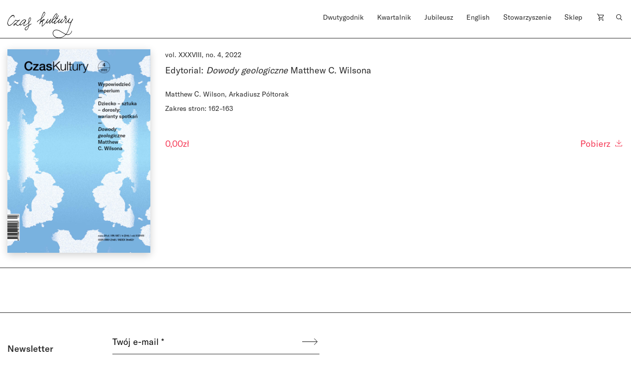

--- FILE ---
content_type: text/html; charset=UTF-8
request_url: https://czaskultury.pl/sklep/edytorial-dowody-geologiczne-matthew-c-wilsona/
body_size: 10348
content:
<!DOCTYPE html><html
lang="pl-PL"><head><meta
charset="UTF-8"><meta
name="viewport" content="width=device-width, height=device-height, initial-scale=1.0, maximum-scale=1"><meta
http-equiv="X-UA-Compatible" content="ie=edge"><meta
name='robots' content='index, follow, max-image-preview:large, max-snippet:-1, max-video-preview:-1' /><style>img:is([sizes="auto" i],[sizes^="auto," i]){contain-intrinsic-size:3000px 1500px}</style><title>Edytorial: Dowody geologiczne Matthew C. Wilsona - Czas Kultury</title><link
rel="canonical" href="https://czaskultury.pl/sklep/edytorial-dowody-geologiczne-matthew-c-wilsona/" /><meta
property="og:locale" content="pl_PL" /><meta
property="og:type" content="article" /><meta
property="og:title" content="Edytorial: Dowody geologiczne Matthew C. Wilsona - Czas Kultury" /><meta
property="og:url" content="https://czaskultury.pl/sklep/edytorial-dowody-geologiczne-matthew-c-wilsona/" /><meta
property="og:site_name" content="Czas Kultury" /><meta
property="article:modified_time" content="2025-07-24T12:33:21+00:00" /><meta
property="og:image" content="https://czaskultury.pl/wp-content/uploads/2022/12/okladka_04_2022.jpg" /><meta
property="og:image:width" content="624" /><meta
property="og:image:height" content="888" /><meta
property="og:image:type" content="image/jpeg" /><meta
name="twitter:card" content="summary_large_image" /> <script type="application/ld+json" class="yoast-schema-graph">{"@context":"https://schema.org","@graph":[{"@type":"WebPage","@id":"https://czaskultury.pl/sklep/edytorial-dowody-geologiczne-matthew-c-wilsona/","url":"https://czaskultury.pl/sklep/edytorial-dowody-geologiczne-matthew-c-wilsona/","name":"Edytorial: Dowody geologiczne Matthew C. Wilsona - Czas Kultury","isPartOf":{"@id":"https://czaskultury.pl/#website"},"primaryImageOfPage":{"@id":"https://czaskultury.pl/sklep/edytorial-dowody-geologiczne-matthew-c-wilsona/#primaryimage"},"image":{"@id":"https://czaskultury.pl/sklep/edytorial-dowody-geologiczne-matthew-c-wilsona/#primaryimage"},"thumbnailUrl":"https://czaskultury.pl/wp-content/uploads/2022/12/okladka_04_2022.jpg","datePublished":"2022-12-21T16:24:59+00:00","dateModified":"2025-07-24T12:33:21+00:00","breadcrumb":{"@id":"https://czaskultury.pl/sklep/edytorial-dowody-geologiczne-matthew-c-wilsona/#breadcrumb"},"inLanguage":"pl-PL","potentialAction":[{"@type":"ReadAction","target":["https://czaskultury.pl/sklep/edytorial-dowody-geologiczne-matthew-c-wilsona/"]}]},{"@type":"ImageObject","inLanguage":"pl-PL","@id":"https://czaskultury.pl/sklep/edytorial-dowody-geologiczne-matthew-c-wilsona/#primaryimage","url":"https://czaskultury.pl/wp-content/uploads/2022/12/okladka_04_2022.jpg","contentUrl":"https://czaskultury.pl/wp-content/uploads/2022/12/okladka_04_2022.jpg","width":624,"height":888},{"@type":"BreadcrumbList","@id":"https://czaskultury.pl/sklep/edytorial-dowody-geologiczne-matthew-c-wilsona/#breadcrumb","itemListElement":[{"@type":"ListItem","position":1,"name":"Home","item":"https://czaskultury.pl/"},{"@type":"ListItem","position":2,"name":"Sklep","item":"https://czaskultury.pl/sklep/"},{"@type":"ListItem","position":3,"name":"Edytorial: Dowody geologiczne Matthew C. Wilsona"}]},{"@type":"WebSite","@id":"https://czaskultury.pl/#website","url":"https://czaskultury.pl/","name":"Czas Kultury","description":"","potentialAction":[{"@type":"SearchAction","target":{"@type":"EntryPoint","urlTemplate":"https://czaskultury.pl/?s={search_term_string}"},"query-input":{"@type":"PropertyValueSpecification","valueRequired":true,"valueName":"search_term_string"}}],"inLanguage":"pl-PL"}]}</script> <style id='classic-theme-styles-inline-css' type='text/css'>
/*! This file is auto-generated */
.wp-block-button__link{color:#fff;background-color:#32373c;border-radius:9999px;box-shadow:none;text-decoration:none;padding:calc(.667em + 2px) calc(1.333em + 2px);font-size:1.125em}.wp-block-file__button{background:#32373c;color:#fff;text-decoration:none}</style><style id='global-styles-inline-css' type='text/css'>:root{--wp--preset--aspect-ratio--square:1;--wp--preset--aspect-ratio--4-3:4/3;--wp--preset--aspect-ratio--3-4:3/4;--wp--preset--aspect-ratio--3-2:3/2;--wp--preset--aspect-ratio--2-3:2/3;--wp--preset--aspect-ratio--16-9:16/9;--wp--preset--aspect-ratio--9-16:9/16;--wp--preset--color--black:#000000;--wp--preset--color--cyan-bluish-gray:#abb8c3;--wp--preset--color--white:#ffffff;--wp--preset--color--pale-pink:#f78da7;--wp--preset--color--vivid-red:#cf2e2e;--wp--preset--color--luminous-vivid-orange:#ff6900;--wp--preset--color--luminous-vivid-amber:#fcb900;--wp--preset--color--light-green-cyan:#7bdcb5;--wp--preset--color--vivid-green-cyan:#00d084;--wp--preset--color--pale-cyan-blue:#8ed1fc;--wp--preset--color--vivid-cyan-blue:#0693e3;--wp--preset--color--vivid-purple:#9b51e0;--wp--preset--gradient--vivid-cyan-blue-to-vivid-purple:linear-gradient(135deg,rgba(6,147,227,1) 0%,rgb(155,81,224) 100%);--wp--preset--gradient--light-green-cyan-to-vivid-green-cyan:linear-gradient(135deg,rgb(122,220,180) 0%,rgb(0,208,130) 100%);--wp--preset--gradient--luminous-vivid-amber-to-luminous-vivid-orange:linear-gradient(135deg,rgba(252,185,0,1) 0%,rgba(255,105,0,1) 100%);--wp--preset--gradient--luminous-vivid-orange-to-vivid-red:linear-gradient(135deg,rgba(255,105,0,1) 0%,rgb(207,46,46) 100%);--wp--preset--gradient--very-light-gray-to-cyan-bluish-gray:linear-gradient(135deg,rgb(238,238,238) 0%,rgb(169,184,195) 100%);--wp--preset--gradient--cool-to-warm-spectrum:linear-gradient(135deg,rgb(74,234,220) 0%,rgb(151,120,209) 20%,rgb(207,42,186) 40%,rgb(238,44,130) 60%,rgb(251,105,98) 80%,rgb(254,248,76) 100%);--wp--preset--gradient--blush-light-purple:linear-gradient(135deg,rgb(255,206,236) 0%,rgb(152,150,240) 100%);--wp--preset--gradient--blush-bordeaux:linear-gradient(135deg,rgb(254,205,165) 0%,rgb(254,45,45) 50%,rgb(107,0,62) 100%);--wp--preset--gradient--luminous-dusk:linear-gradient(135deg,rgb(255,203,112) 0%,rgb(199,81,192) 50%,rgb(65,88,208) 100%);--wp--preset--gradient--pale-ocean:linear-gradient(135deg,rgb(255,245,203) 0%,rgb(182,227,212) 50%,rgb(51,167,181) 100%);--wp--preset--gradient--electric-grass:linear-gradient(135deg,rgb(202,248,128) 0%,rgb(113,206,126) 100%);--wp--preset--gradient--midnight:linear-gradient(135deg,rgb(2,3,129) 0%,rgb(40,116,252) 100%);--wp--preset--font-size--small:13px;--wp--preset--font-size--medium:20px;--wp--preset--font-size--large:36px;--wp--preset--font-size--x-large:42px;--wp--preset--spacing--20:0.44rem;--wp--preset--spacing--30:0.67rem;--wp--preset--spacing--40:1rem;--wp--preset--spacing--50:1.5rem;--wp--preset--spacing--60:2.25rem;--wp--preset--spacing--70:3.38rem;--wp--preset--spacing--80:5.06rem;--wp--preset--shadow--natural:6px 6px 9px rgba(0, 0, 0, 0.2);--wp--preset--shadow--deep:12px 12px 50px rgba(0, 0, 0, 0.4);--wp--preset--shadow--sharp:6px 6px 0px rgba(0, 0, 0, 0.2);--wp--preset--shadow--outlined:6px 6px 0px -3px rgba(255, 255, 255, 1), 6px 6px rgba(0, 0, 0, 1);--wp--preset--shadow--crisp:6px 6px 0px rgba(0, 0, 0, 1)}:where(.is-layout-flex){gap:.5em}:where(.is-layout-grid){gap:.5em}body .is-layout-flex{display:flex}.is-layout-flex{flex-wrap:wrap;align-items:center}.is-layout-flex>:is(*,div){margin:0}body .is-layout-grid{display:grid}.is-layout-grid>:is(*,div){margin:0}:where(.wp-block-columns.is-layout-flex){gap:2em}:where(.wp-block-columns.is-layout-grid){gap:2em}:where(.wp-block-post-template.is-layout-flex){gap:1.25em}:where(.wp-block-post-template.is-layout-grid){gap:1.25em}.has-black-color{color:var(--wp--preset--color--black)!important}.has-cyan-bluish-gray-color{color:var(--wp--preset--color--cyan-bluish-gray)!important}.has-white-color{color:var(--wp--preset--color--white)!important}.has-pale-pink-color{color:var(--wp--preset--color--pale-pink)!important}.has-vivid-red-color{color:var(--wp--preset--color--vivid-red)!important}.has-luminous-vivid-orange-color{color:var(--wp--preset--color--luminous-vivid-orange)!important}.has-luminous-vivid-amber-color{color:var(--wp--preset--color--luminous-vivid-amber)!important}.has-light-green-cyan-color{color:var(--wp--preset--color--light-green-cyan)!important}.has-vivid-green-cyan-color{color:var(--wp--preset--color--vivid-green-cyan)!important}.has-pale-cyan-blue-color{color:var(--wp--preset--color--pale-cyan-blue)!important}.has-vivid-cyan-blue-color{color:var(--wp--preset--color--vivid-cyan-blue)!important}.has-vivid-purple-color{color:var(--wp--preset--color--vivid-purple)!important}.has-black-background-color{background-color:var(--wp--preset--color--black)!important}.has-cyan-bluish-gray-background-color{background-color:var(--wp--preset--color--cyan-bluish-gray)!important}.has-white-background-color{background-color:var(--wp--preset--color--white)!important}.has-pale-pink-background-color{background-color:var(--wp--preset--color--pale-pink)!important}.has-vivid-red-background-color{background-color:var(--wp--preset--color--vivid-red)!important}.has-luminous-vivid-orange-background-color{background-color:var(--wp--preset--color--luminous-vivid-orange)!important}.has-luminous-vivid-amber-background-color{background-color:var(--wp--preset--color--luminous-vivid-amber)!important}.has-light-green-cyan-background-color{background-color:var(--wp--preset--color--light-green-cyan)!important}.has-vivid-green-cyan-background-color{background-color:var(--wp--preset--color--vivid-green-cyan)!important}.has-pale-cyan-blue-background-color{background-color:var(--wp--preset--color--pale-cyan-blue)!important}.has-vivid-cyan-blue-background-color{background-color:var(--wp--preset--color--vivid-cyan-blue)!important}.has-vivid-purple-background-color{background-color:var(--wp--preset--color--vivid-purple)!important}.has-black-border-color{border-color:var(--wp--preset--color--black)!important}.has-cyan-bluish-gray-border-color{border-color:var(--wp--preset--color--cyan-bluish-gray)!important}.has-white-border-color{border-color:var(--wp--preset--color--white)!important}.has-pale-pink-border-color{border-color:var(--wp--preset--color--pale-pink)!important}.has-vivid-red-border-color{border-color:var(--wp--preset--color--vivid-red)!important}.has-luminous-vivid-orange-border-color{border-color:var(--wp--preset--color--luminous-vivid-orange)!important}.has-luminous-vivid-amber-border-color{border-color:var(--wp--preset--color--luminous-vivid-amber)!important}.has-light-green-cyan-border-color{border-color:var(--wp--preset--color--light-green-cyan)!important}.has-vivid-green-cyan-border-color{border-color:var(--wp--preset--color--vivid-green-cyan)!important}.has-pale-cyan-blue-border-color{border-color:var(--wp--preset--color--pale-cyan-blue)!important}.has-vivid-cyan-blue-border-color{border-color:var(--wp--preset--color--vivid-cyan-blue)!important}.has-vivid-purple-border-color{border-color:var(--wp--preset--color--vivid-purple)!important}.has-vivid-cyan-blue-to-vivid-purple-gradient-background{background:var(--wp--preset--gradient--vivid-cyan-blue-to-vivid-purple)!important}.has-light-green-cyan-to-vivid-green-cyan-gradient-background{background:var(--wp--preset--gradient--light-green-cyan-to-vivid-green-cyan)!important}.has-luminous-vivid-amber-to-luminous-vivid-orange-gradient-background{background:var(--wp--preset--gradient--luminous-vivid-amber-to-luminous-vivid-orange)!important}.has-luminous-vivid-orange-to-vivid-red-gradient-background{background:var(--wp--preset--gradient--luminous-vivid-orange-to-vivid-red)!important}.has-very-light-gray-to-cyan-bluish-gray-gradient-background{background:var(--wp--preset--gradient--very-light-gray-to-cyan-bluish-gray)!important}.has-cool-to-warm-spectrum-gradient-background{background:var(--wp--preset--gradient--cool-to-warm-spectrum)!important}.has-blush-light-purple-gradient-background{background:var(--wp--preset--gradient--blush-light-purple)!important}.has-blush-bordeaux-gradient-background{background:var(--wp--preset--gradient--blush-bordeaux)!important}.has-luminous-dusk-gradient-background{background:var(--wp--preset--gradient--luminous-dusk)!important}.has-pale-ocean-gradient-background{background:var(--wp--preset--gradient--pale-ocean)!important}.has-electric-grass-gradient-background{background:var(--wp--preset--gradient--electric-grass)!important}.has-midnight-gradient-background{background:var(--wp--preset--gradient--midnight)!important}.has-small-font-size{font-size:var(--wp--preset--font-size--small)!important}.has-medium-font-size{font-size:var(--wp--preset--font-size--medium)!important}.has-large-font-size{font-size:var(--wp--preset--font-size--large)!important}.has-x-large-font-size{font-size:var(--wp--preset--font-size--x-large)!important}:where(.wp-block-post-template.is-layout-flex){gap:1.25em}:where(.wp-block-post-template.is-layout-grid){gap:1.25em}:where(.wp-block-columns.is-layout-flex){gap:2em}:where(.wp-block-columns.is-layout-grid){gap:2em}:root :where(.wp-block-pullquote){font-size:1.5em;line-height:1.6}</style><style id='woocommerce-inline-inline-css' type='text/css'>.woocommerce form .form-row .required{visibility:visible}</style><link
rel='stylesheet' id='wpo_min-header-0-css' href='https://czaskultury.pl/wp-content/cache/wpo-minify/1763990530/assets/wpo-minify-header-bd335911.min.css'  media='all' /> <script  src="https://czaskultury.pl/wp-content/cache/wpo-minify/1763990530/assets/wpo-minify-header-790c0824.min.js" id="wpo_min-header-0-js"></script> <script  src="https://czaskultury.pl/wp-content/cache/wpo-minify/1763990530/assets/wpo-minify-header-bd980a9d.min.js" id="wpo_min-header-1-js" defer="defer" data-wp-strategy="defer"></script> <script  src="https://czaskultury.pl/wp-content/cache/wpo-minify/1763990530/assets/wpo-minify-header-7bc70e4f.min.js" id="wpo_min-header-2-js"></script> <script type="text/javascript" id="wpo_min-header-3-js-extra">var wc_add_to_cart_params={"ajax_url":"\/wp-admin\/admin-ajax.php","wc_ajax_url":"\/?wc-ajax=%%endpoint%%","i18n_view_cart":"Zobacz koszyk","cart_url":"https:\/\/czaskultury.pl\/koszyk\/","is_cart":"","cart_redirect_after_add":"no"};var wc_single_product_params={"i18n_required_rating_text":"Prosz\u0119 wybra\u0107 ocen\u0119","i18n_rating_options":["1 z 5 gwiazdek","2 z 5 gwiazdek","3 z 5 gwiazdek","4 z 5 gwiazdek","5 z 5 gwiazdek"],"i18n_product_gallery_trigger_text":"Wy\u015bwietl pe\u0142noekranow\u0105 galeri\u0119 obrazk\u00f3w","review_rating_required":"yes","flexslider":{"rtl":!1,"animation":"slide","smoothHeight":!0,"directionNav":!1,"controlNav":"thumbnails","slideshow":!1,"animationSpeed":500,"animationLoop":!1,"allowOneSlide":!1},"zoom_enabled":"","zoom_options":[],"photoswipe_enabled":"","photoswipe_options":{"shareEl":!1,"closeOnScroll":!1,"history":!1,"hideAnimationDuration":0,"showAnimationDuration":0},"flexslider_enabled":""};var woocommerce_params={"ajax_url":"\/wp-admin\/admin-ajax.php","wc_ajax_url":"\/?wc-ajax=%%endpoint%%","i18n_password_show":"Poka\u017c has\u0142o","i18n_password_hide":"Ukryj has\u0142o"}</script> <script  src="https://czaskultury.pl/wp-content/cache/wpo-minify/1763990530/assets/wpo-minify-header-a48c4296.min.js" id="wpo_min-header-3-js" defer="defer" data-wp-strategy="defer"></script> <link
rel="https://api.w.org/" href="https://czaskultury.pl/wp-json/" /><link
rel="alternate" title="JSON" type="application/json" href="https://czaskultury.pl/wp-json/wp/v2/product/24739" /><link
rel='shortlink' href='https://czaskultury.pl/?p=24739' /><link
rel="alternate" title="oEmbed (JSON)" type="application/json+oembed" href="https://czaskultury.pl/wp-json/oembed/1.0/embed?url=https%3A%2F%2Fczaskultury.pl%2Fsklep%2Fedytorial-dowody-geologiczne-matthew-c-wilsona%2F" /><link
rel="alternate" title="oEmbed (XML)" type="text/xml+oembed" href="https://czaskultury.pl/wp-json/oembed/1.0/embed?url=https%3A%2F%2Fczaskultury.pl%2Fsklep%2Fedytorial-dowody-geologiczne-matthew-c-wilsona%2F&#038;format=xml" />
<noscript><style>.woocommerce-product-gallery{opacity:1!important}</style></noscript><link
rel="icon" href="https://czaskultury.pl/wp-content/uploads/2021/01/favicon.ico" sizes="32x32" /><link
rel="icon" href="https://czaskultury.pl/wp-content/uploads/2021/01/favicon.ico" sizes="192x192" /><link
rel="apple-touch-icon" href="https://czaskultury.pl/wp-content/uploads/2021/01/favicon.ico" /><meta
name="msapplication-TileImage" content="https://czaskultury.pl/wp-content/uploads/2021/01/favicon.ico" /> <script>(function(i,s,o,g,r,a,m){i.GoogleAnalyticsObject=r;i[r]=i[r]||function(){(i[r].q=i[r].q||[]).push(arguments)},i[r].l=1*new Date();a=s.createElement(o),m=s.getElementsByTagName(o)[0];a.async=1;a.src=g;m.parentNode.insertBefore(a,m)})(window,document,'script','//www.google-analytics.com/analytics.js','ga');ga('create','UA-96998431-1','auto');ga('send','pageview')</script></head><body
class="wp-singular product-template-default single single-product postid-24739 wp-theme-czaskultury theme-czaskultury cookies-not-set woocommerce woocommerce-page woocommerce-no-js woo-variation-swatches wvs-behavior-blur wvs-theme-czaskultury wvs-show-label wvs-tooltip"><div
id="fb-root"></div> <script async defer crossorigin="anonymous" src="https://connect.facebook.net/pl_PL/sdk.js#xfbml=1&version=v10.0&appId=846811435464866" nonce="DWW6Hp2P"></script> <div
id="app" ><header
class="js-header-component header-component header-component__sticky"><div
class="pt-4 b-b zindex2"><div
class="container"><div
class="row"><div
class="col-xl-6 col-lg-3 col-md-4 col-5">
<a
href="https://czaskultury.pl/">
<img
src="https://czaskultury.pl/wp-content/themes/czaskultury/public/images/logo/literkiczk5.svg" alt="logo" class="img-fluid" width="133" />
</a></div><div
class="col-xl-6 offset-xl-0 offset-0 col-md-9 col-8 d-lg-flex d-none justify-content-end"><nav><ul
class="d-flex justify-content-between pl-0"><li
id="menu-item-15451" class="menu-item menu-item-type-post_type menu-item-object-page menu-item-home menu-item-has-children menu-item-15451"><a
href="https://czaskultury.pl/">Dwutygodnik</a><ul
class="sub-menu"><li
id="menu-item-1006" class="menu-item menu-item-type-post_type menu-item-object-page menu-item-1006"><a
href="https://czaskultury.pl/archiwum-numerow/">Archiwum numerów</a></li><li
id="menu-item-1007" class="menu-item menu-item-type-post_type menu-item-object-page menu-item-1007"><a
href="https://czaskultury.pl/archiwum-tekstow/">Archiwum tekstów</a></li><li
id="menu-item-1015" class="menu-item menu-item-type-post_type menu-item-object-page menu-item-1015"><a
href="https://czaskultury.pl/redakcja/">Redakcja</a></li><li
id="menu-item-32313" class="menu-item menu-item-type-post_type menu-item-object-page menu-item-32313"><a
href="https://czaskultury.pl/wspolpraca/">Dla osób autorskich</a></li></ul></li><li
id="menu-item-1005" class="menu-item menu-item-type-post_type menu-item-object-page menu-item-has-children menu-item-1005"><a
href="https://czaskultury.pl/kwartalnik/">Kwartalnik</a><ul
class="sub-menu"><li
id="menu-item-1014" class="menu-item menu-item-type-post_type menu-item-object-page menu-item-1014"><a
href="https://czaskultury.pl/redakcja-i-rada-naukowa/">Redakcja <br>i&nbsp;rada naukowa</a></li><li
id="menu-item-32314" class="menu-item menu-item-type-post_type menu-item-object-page menu-item-32314"><a
href="https://czaskultury.pl/dla-osob-autorskich/">Dla osób autorskich</a></li><li
id="menu-item-1011" class="menu-item menu-item-type-post_type menu-item-object-page menu-item-1011"><a
href="https://czaskultury.pl/calls-for-papers/">Calls for papers</a></li></ul></li><li
id="menu-item-30431" class="menu-item menu-item-type-post_type menu-item-object-page menu-item-30431"><a
href="https://czaskultury.pl/jubileusz/">Jubileusz</a></li><li
id="menu-item-1004" class="menu-item menu-item-type-post_type menu-item-object-page menu-item-has-children menu-item-1004"><a
href="https://czaskultury.pl/english-issue/">English</a><ul
class="sub-menu"><li
id="menu-item-1008" class="menu-item menu-item-type-post_type menu-item-object-page menu-item-1008"><a
href="https://czaskultury.pl/english-editorial/">Editorial board <br>and scientific council</a></li><li
id="menu-item-1010" class="menu-item menu-item-type-post_type menu-item-object-page menu-item-1010"><a
href="https://czaskultury.pl/for-authors/">For authors</a></li></ul></li><li
id="menu-item-1013" class="menu-item menu-item-type-post_type menu-item-object-page menu-item-has-children menu-item-1013"><a
href="https://czaskultury.pl/dzialalnosc/">Stowarzyszenie</a><ul
class="sub-menu"><li
id="menu-item-1009" class="menu-item menu-item-type-post_type menu-item-object-page menu-item-1009"><a
href="https://czaskultury.pl/wydarzenia/">Wydarzenia</a></li><li
id="menu-item-1012" class="menu-item menu-item-type-post_type menu-item-object-page menu-item-1012"><a
href="https://czaskultury.pl/misja-i-cele/">Misja i&nbsp;cele</a></li><li
id="menu-item-32320" class="menu-item menu-item-type-post_type menu-item-object-page menu-item-32320"><a
href="https://czaskultury.pl/zarzad/">Zarząd</a></li></ul></li><li
id="menu-item-15463" class="menu-item menu-item-type-taxonomy menu-item-object-product_cat menu-item-15463"><a
href="https://czaskultury.pl/sklep/kategoria/kwartalnik/">Sklep</a></li><li
class="position-relative cart-item"><a
href="https://czaskultury.pl/koszyk/"><img
src="https://czaskultury.pl/wp-content/themes/czaskultury/public/images/cart-icon.svg" alt="cart"></a></li><li><a
href="/"><img
src="https://czaskultury.pl/wp-content/themes/czaskultury/public/images/loup.svg" alt="search" class="img-fluid search-component-icon js-search-component"/></a></li></ul></nav></div><div
class="col-md-6 offset-md-2 col-5 offset-2 d-lg-none d-flex justify-content-end align-items-center"><div
class="header-component__hamburger js-header-component__hamburger">
<span></span>
<span></span>
<span></span></div></div></div></div></div><div
class="search-component mt-4 pt-5 zindex1 d-lg-block d-none"><div
class="container"><div
class="offset-lg-6 col-lg-6 col-12"><div
class="row justify-content-lg-end"><form
action="https://czaskultury.pl/" class="d-flex flex-column"><div
class="form-group b-b d-flex">
<input
type="search" name="s" id="s" value=""
class="form-control form-control--big pb-2 pl-0"
placeholder="Szukaj artykułu lub autora/autorkę"/>
<button
type="submit" class="btn btn--submit pb-2 pr-0"><img
src="https://czaskultury.pl/wp-content/themes/czaskultury/public/images/search-arrow.svg" alt="search"/>
</button></div><div
class="form-group advanced-search mt-4"><h6 class="advanced-search__title" style="cursor: pointer;">Wyszukiwanie zaawansowane</h6><div
id="advanced-search__form" class="mt-4 d-flex"><div
class="advanced-search__field mr-4">
<label>
<input
type="checkbox" class="custom-checkbox mr-2" name="post_type[]"
value="product"/> Kwartalnik
</label></div><div
class="advanced-search__field mr-4">
<label>
<input
type="checkbox" class="custom-checkbox mr-2" name="post_type[]"
value="magazine-articles"/> Dwutygodnik
</label></div><div
class="advanced-search__field mr-4">
<label>
<input
type="checkbox" class="custom-checkbox mr-2" name="post_type[]" value="any"/>
Cała strona
</label></div></div></div></form></div></div></div></div></header><div
class="container pb-30"><div
class="row"><div
class="col-md-3 offset-md-9 col-12 offset-0"><div
class="woocommerce-notices-wrapper"></div></div></div></div><section
class="pb-30 b-b"><div
class="container"><div
class="row"><div
class="col-sm-4 col-lg-3 mb-4 mb-sm-0 ">
<a
href="https://czaskultury.pl/wp-content/uploads/2022/12/okladka_04_2022.jpg">
<img
width="624" height="888" src="https://czaskultury.pl/wp-content/uploads/2022/12/okladka_04_2022.jpg" class="img-fluid bs-image wp-post-image" alt="" decoding="async" fetchpriority="high" srcset="https://czaskultury.pl/wp-content/uploads/2022/12/okladka_04_2022.jpg 624w, https://czaskultury.pl/wp-content/uploads/2022/12/okladka_04_2022-211x300.jpg 211w, https://czaskultury.pl/wp-content/uploads/2022/12/okladka_04_2022-316x450.jpg 316w, https://czaskultury.pl/wp-content/uploads/2022/12/okladka_04_2022-181x257.jpg 181w, https://czaskultury.pl/wp-content/uploads/2022/12/okladka_04_2022-317x451.jpg 317w, https://czaskultury.pl/wp-content/uploads/2022/12/okladka_04_2022-84x120.jpg 84w, https://czaskultury.pl/wp-content/uploads/2022/12/okladka_04_2022-600x854.jpg 600w" sizes="(max-width: 624px) 100vw, 624px" />                        </a></div><div
class="col-sm-8 col-lg-9 d-flex flex-wrap"><div
class="w-100 mb-4 mb-sm-0"><div
class="w-100 mb-4 mb-sm-0"><div
class="mb-2 doi_ref_p ">vol. XXXVIII, no. 4, 2022</div><h4>Edytorial: <em>Dowody geologiczne</em> Matthew C. Wilsona</h4><div
class="mt-4 mb-2"><div
class="doi_ref_p">Matthew C. Wilson, Arkadiusz Półtorak</div></div><div
class="mb-2 doi_ref_p">Zakres stron: 162–163</div><div
class="small-paragraph ff-secondary mb-3"></div><div
class="mt-4 mb-2"></div></div><div
class="w-100 d-flex"><div
class="w-100 d-flex justify-content-between align-items-end"><div><div
class="h4 red no-hover mt-4"><span
class="woocommerce-Price-amount amount"><bdi>0,00<span
class="woocommerce-Price-currencySymbol">&#122;&#322;</span></bdi></span></div></div><div><form
class="cart" action="https://czaskultury.pl/sklep/edytorial-dowody-geologiczne-matthew-c-wilsona/" method="post" enctype='multipart/form-data'>
<a
href="https://czaskultury.pl/wp-content/uploads/2022/12/162-163_Editorial_DowodyGeologiczneMatthewCWilsona_CzasKultury_4_2022.pdf" class="single_add_to_cart_button button alt" download>
Pobierz <img
src="https://czaskultury.pl/wp-content/themes/czaskultury/public/images/download_file_red.svg" alt="" class="img-fluid"></a></form></div></div></div></div></div></div></section><section
class="pt-30 pb-30 paragraph"><div
class="container"><div
class="row"><div
class="col-md-6 col-12 fs-18 primary-paragraph pb-30"><div
class="applause"><applause-button
url="https://czaskultury.pl/sklep/edytorial-dowody-geologiczne-matthew-c-wilsona/" color="gray" /></div><style>applause-button{width:32px;height:32px}applause-button .count-container .count{font-size:14px;color:gray;margin:-8px}</style><div
class="applause"><applause-button
url="https://czaskultury.pl/sklep/edytorial-dowody-geologiczne-matthew-c-wilsona/" color="gray" /></div><style>applause-button{width:32px;height:32px}applause-button .count-container .count{font-size:14px;color:gray;margin:-8px}</style></div><div
class="col-md-6 pb-30"><div
class="mb-n3"></div></div></div></div></section></div><div
class="footer--wrapper"><section
class="newsletter-component b-t b-b"><div
class="container"><div
class="row"><div
class="col-lg-2 col-12 d-flex align-items-center"><h3 class="m-0 mb-lg-0 mb-3">Newsletter</h3></div><div
class="col-lg-10 col-md-12 col-sm-10"><div
class="
mailpoet_form_popup_overlay
"></div><div
id="mailpoet_form_1"
class="
mailpoet_form
mailpoet_form_shortcode
mailpoet_form_position_
mailpoet_form_animation_
"
><style type="text/css">#mailpoet_form_1 .mailpoet_submit{}#mailpoet_form_1 .mailpoet_form_loading{width:30px;text-align:center;line-height:normal}#mailpoet_form_1 .mailpoet_form_loading>span{width:5px;height:5px;background-color:#5b5b5b}#mailpoet_form_1{border-radius:0;text-align:left}#mailpoet_form_1 form.mailpoet_form{padding:0}#mailpoet_form_1{width:100%}#mailpoet_form_1 .mailpoet_message{margin:0;padding:0 20px}#mailpoet_form_1 .mailpoet_paragraph.last{margin-bottom:0}@media (max-width:500px){#mailpoet_form_1{background-image:none}}@media (min-width:500px){#mailpoet_form_1 .last .mailpoet_paragraph:last-child{margin-bottom:0}}@media (max-width:500px){#mailpoet_form_1 .mailpoet_form_column:last-child .mailpoet_paragraph:last-child{margin-bottom:0}}</style><form
target="_self"
method="post"
action="https://czaskultury.pl/wp-admin/admin-post.php?action=mailpoet_subscription_form"
class="mailpoet_form mailpoet_form_form mailpoet_form_shortcode"
novalidate
data-delay=""
data-exit-intent-enabled=""
data-font-family=""
data-cookie-expiration-time=""
>
<input
type="hidden" name="data[form_id]" value="1" />
<input
type="hidden" name="token" value="fc23ed583e" />
<input
type="hidden" name="api_version" value="v1" />
<input
type="hidden" name="endpoint" value="subscribers" />
<input
type="hidden" name="mailpoet_method" value="subscribe" /><label
class="mailpoet_hp_email_label" style="display: none !important;">Zostaw to pole puste<input
type="email" name="data[email]"/></label><div
class="mailpoet_paragraph form-group-email form-group b-b d-flex justify-content-between"><style>input[name="data[form_field_M2FhNWY5Y2VmMjRmX2VtYWls]"]::placeholder{color:#000;opacity:1}</style><input
type="email" autocomplete="email" class="mailpoet_text" id="form_email_1" name="data[form_field_M2FhNWY5Y2VmMjRmX2VtYWls]" title="Twój e-mail" value="" style="background-color:#ffffff;border-style:solid;border-radius:0px !important;border-width:0px;border-color:#000000;padding:5px;margin: 0 auto 0 0;color:#000000;" data-automation-id="form_email"  placeholder="Twój e-mail *" aria-label="Twój e-mail *" data-parsley-errors-container=".mailpoet_error_y8d2l" data-parsley-required="true" required aria-required="true" data-parsley-minlength="6" data-parsley-maxlength="150" data-parsley-type-message="Ta wartość powinna być prawidłowym adresem e-mail." data-parsley-required-message="To pole jest wymagane."/><span
class="mailpoet_error_y8d2l"></span></div><div
class="mailpoet_paragraph mailpoet_submit b-b"><input
type="submit" class="mailpoet_submit" value="" data-automation-id="subscribe-submit-button" style="padding:5px;margin: 0 auto 0 0;border-color:transparent;" /><span
class="mailpoet_form_loading"><span
class="mailpoet_bounce1"></span><span
class="mailpoet_bounce2"></span><span
class="mailpoet_bounce3"></span></span></div><div
class="mailpoet_paragraph form-group-privacy form-group ml-xl-4 mt-xl-0 mt-4 d-flex flex-column" ><div
class="d-flex align-items-end mt-3"><br
/>
<label
class="ff-secondary fs-12 my-0" for="acceptance">Przeczytałem i akceptuje <a
href="/polityka-prywatnosci/" class="text-underline fs-12">politykę prywatności</a></label><br
/></div></div><div
class="mailpoet_message"><p
class="mailpoet_validate_success"
style="display:none;"
>Sprawdź swoją skrzynkę odbiorczą lub katalog spamu, aby potwierdzić subskrypcję.</p><p
class="mailpoet_validate_error"
style="display:none;"
></p></div></form></div></div></div></div></section><section
class="footer-menu-component pt-4 b-b pb-4"><div
class="container"><div
class="row"><div
class="col-lg-2 col-12 d-flex flex-column justify-content-between"><h3 class="m-0 mb-lg-0 mb-3">Kontakt</h3>
<span
class="fs-14 ff-secondary d-lg-block d-none">© Czas Kultury 2026</span></div><div
class="col-lg-2 col-md-3 col-sm-6 col-12 mb-md-0 mb-4 small-paragraph ff-secondary"><p>Stowarzyszenie Czasu Kultury<br
/>
ul. Św. Marcin 49a<br
/>
61-806 Poznań<br
/>
Polska<br
/>
T: +48 784 534 404</p></div><div
class="col-lg-2 col-md-3 col-sm-6 col-12 mb-md-0 mb-4 ff-secondary"><div
class="small-paragraph"><p>Kwartalnik:<br
/>
<a
href="mailto:redakcja@czaskultury.pl">kwartalnik@czaskultury.pl</a></p></div><div
class="small-paragraph mt-3 pt-1"><p>Dwutygodnik:<br
/>
<a
href="mailto:e@czaskultury.pl">e@czaskultury.pl</a></p></div></div><div
class="col-lg-2 col-md-3 col-sm-6 col-12 mb-md-0 mb-4"><ul
class="pl-0"><li
id="menu-item-1033" class="menu-item menu-item-type-taxonomy menu-item-object-product_cat menu-item-1033"><a
href="https://czaskultury.pl/sklep/kategoria/prenumerata/">Prenumerata</a></li><li
id="menu-item-1032" class="menu-item menu-item-type-post_type menu-item-object-page menu-item-1032"><a
href="https://czaskultury.pl/regulamin-sklepu/">Regulamin sklepu</a></li><li
id="menu-item-1031" class="menu-item menu-item-type-post_type menu-item-object-page menu-item-privacy-policy menu-item-1031"><a
rel="privacy-policy" href="https://czaskultury.pl/polityka-prywatnosci/">Polityka prywatności</a></li></ul></div><div
class="col-lg-2 col-md-3 col-sm-6 col-12 mb-md-0 mb-4"><ul><li
id="menu-item-1048" class="menu-item menu-item-type-post_type menu-item-object-page menu-item-1048"><a
href="https://czaskultury.pl/reklama/">Reklama</a></li><li
id="menu-item-32209" class="menu-item menu-item-type-post_type menu-item-object-page menu-item-32209"><a
href="https://czaskultury.pl/dystrybucja/">Dystrybucja</a></li></ul></div><div
class="col-lg-2 col-md-3 col-sm-6 col-12 mb-md-0 mb-4"><ul><li
id="menu-item-19" class="menu-item menu-item-type-custom menu-item-object-custom menu-item-19"><a
target="_blank" href="https://www.facebook.com/CzasKultury/?fref=ts">Facebook</a></li><li
id="menu-item-20" class="menu-item menu-item-type-custom menu-item-object-custom menu-item-20"><a
target="_blank" href="https://www.instagram.com/czas_kultury/">Instagram</a></li><li
id="menu-item-21" class="menu-item menu-item-type-custom menu-item-object-custom menu-item-21"><a
target="_blank" href="https://youtube.com/">YouTube</a></li></ul></div></div></div></section><section
class="logo-component pt-4 pb-3"><div
class="container"><div
class="row"><div
class="col-12"><div
class="logo-component__wrapper d-flex align-items-center justify-content-between">
<img
src="https://czaskultury.pl/wp-content/uploads/2021/01/Group-1546.svg" alt="" class="img-fluid">
<img
src="https://czaskultury.pl/wp-content/uploads/2021/01/Group-1545.svg" alt="" class="img-fluid">
<img
src="https://czaskultury.pl/wp-content/uploads/2021/01/Group-1544.svg" alt="" class="img-fluid">
<img
src="https://czaskultury.pl/wp-content/uploads/2021/01/Group-1543.svg" alt="" class="img-fluid">
<img
src="https://czaskultury.pl/wp-content/uploads/2024/02/15_znak_skrot_mono_biale_tlo_RGB-01-e1708945913259.png" alt="" class="img-fluid">
<img
src="https://czaskultury.pl/wp-content/uploads/2023/10/20220804112002_logotypwojewodztwawielkopolskiegoiherbsamorzaduwojewodztwawielkopolskiego.png" alt="" class="img-fluid">
<img
src="https://czaskultury.pl/wp-content/uploads/2021/01/Group-1635.svg" alt="" class="img-fluid"></div></div></div></div></section><aside
class="header-component__mobile-nav d-lg-none d-block w-100"><div
class="mobile-nav-component pt-3 container"><div
class="row"><div
class="col-12"><ul
class="main-list list-unstyled"><li
class="menu-item menu-item-type-post_type menu-item-object-page menu-item-home menu-item-has-children menu-item-15451"><a
href="https://czaskultury.pl/">Dwutygodnik</a><ul
class="sub-menu"><li
class="menu-item menu-item-type-post_type menu-item-object-page menu-item-1006"><a
href="https://czaskultury.pl/archiwum-numerow/">Archiwum numerów</a></li><li
class="menu-item menu-item-type-post_type menu-item-object-page menu-item-1007"><a
href="https://czaskultury.pl/archiwum-tekstow/">Archiwum tekstów</a></li><li
class="menu-item menu-item-type-post_type menu-item-object-page menu-item-1015"><a
href="https://czaskultury.pl/redakcja/">Redakcja</a></li><li
class="menu-item menu-item-type-post_type menu-item-object-page menu-item-32313"><a
href="https://czaskultury.pl/wspolpraca/">Dla osób autorskich</a></li></ul></li><li
class="menu-item menu-item-type-post_type menu-item-object-page menu-item-has-children menu-item-1005"><a
href="https://czaskultury.pl/kwartalnik/">Kwartalnik</a><ul
class="sub-menu"><li
class="menu-item menu-item-type-post_type menu-item-object-page menu-item-1014"><a
href="https://czaskultury.pl/redakcja-i-rada-naukowa/">Redakcja <br>i&nbsp;rada naukowa</a></li><li
class="menu-item menu-item-type-post_type menu-item-object-page menu-item-32314"><a
href="https://czaskultury.pl/dla-osob-autorskich/">Dla osób autorskich</a></li><li
class="menu-item menu-item-type-post_type menu-item-object-page menu-item-1011"><a
href="https://czaskultury.pl/calls-for-papers/">Calls for papers</a></li></ul></li><li
class="menu-item menu-item-type-post_type menu-item-object-page menu-item-30431"><a
href="https://czaskultury.pl/jubileusz/">Jubileusz</a></li><li
class="menu-item menu-item-type-post_type menu-item-object-page menu-item-has-children menu-item-1004"><a
href="https://czaskultury.pl/english-issue/">English</a><ul
class="sub-menu"><li
class="menu-item menu-item-type-post_type menu-item-object-page menu-item-1008"><a
href="https://czaskultury.pl/english-editorial/">Editorial board <br>and scientific council</a></li><li
class="menu-item menu-item-type-post_type menu-item-object-page menu-item-1010"><a
href="https://czaskultury.pl/for-authors/">For authors</a></li></ul></li><li
class="menu-item menu-item-type-post_type menu-item-object-page menu-item-has-children menu-item-1013"><a
href="https://czaskultury.pl/dzialalnosc/">Stowarzyszenie</a><ul
class="sub-menu"><li
class="menu-item menu-item-type-post_type menu-item-object-page menu-item-1009"><a
href="https://czaskultury.pl/wydarzenia/">Wydarzenia</a></li><li
class="menu-item menu-item-type-post_type menu-item-object-page menu-item-1012"><a
href="https://czaskultury.pl/misja-i-cele/">Misja i&nbsp;cele</a></li><li
class="menu-item menu-item-type-post_type menu-item-object-page menu-item-32320"><a
href="https://czaskultury.pl/zarzad/">Zarząd</a></li></ul></li><li
class="menu-item menu-item-type-taxonomy menu-item-object-product_cat menu-item-15463"><a
href="https://czaskultury.pl/sklep/kategoria/kwartalnik/">Sklep</a></li><li
class="position-relative mini-cart-mobi"><a
href="https://czaskultury.pl/koszyk/"><img
src="https://czaskultury.pl/wp-content/themes/czaskultury/public/images/cart-icon.svg" alt="cart"></a></li></ul><div
class="search-component mt-4 pt-5 zindex1 "><div
class="container"><div
class="offset-lg-6 col-lg-6 col-12"><div
class="row justify-content-lg-end"><form
action="https://czaskultury.pl/" class="d-flex flex-column"><div
class="form-group b-b d-flex">
<input
type="search" name="s" id="s" value=""
class="form-control form-control--big pb-2 pl-0"
placeholder="Szukaj artykułu lub autora/autorkę"/>
<button
type="submit" class="btn btn--submit pb-2 pr-0"><img
src="https://czaskultury.pl/wp-content/themes/czaskultury/public/images/search-arrow.svg" alt="search"/>
</button></div><div
class="form-group advanced-search mt-4"><h6 class="advanced-search__title" style="cursor: pointer;">Wyszukiwanie zaawansowane</h6><div
id="advanced-search__form" class="mt-4 d-flex"><div
class="advanced-search__field mr-4">
<label>
<input
type="checkbox" class="custom-checkbox mr-2" name="post_type[]"
value="product"/> Kwartalnik
</label></div><div
class="advanced-search__field mr-4">
<label>
<input
type="checkbox" class="custom-checkbox mr-2" name="post_type[]"
value="magazine-articles"/> Dwutygodnik
</label></div><div
class="advanced-search__field mr-4">
<label>
<input
type="checkbox" class="custom-checkbox mr-2" name="post_type[]" value="any"/>
Cała strona
</label></div></div></div></form></div></div></div></div></div></div></div></aside><div
id="blueimp-gallery"
class="blueimp-gallery blueimp-gallery-controls blueimp-gallery-contain"
aria-label="Galeria"
aria-modal="true"
role="dialog"
><div
class="slides" aria-live="polite"></div><h3 class="title"></h3>
<a
class="prev"
aria-controls="blueimp-gallery"
aria-label="Poprzedni slajd"
aria-keyshortcuts="ArrowLeft"
></a>
<a
class="next"
aria-controls="blueimp-gallery"
aria-label="Następny slajd"
aria-keyshortcuts="ArrowRight"
></a>
<a
class="close"
aria-controls="blueimp-gallery"
aria-label="Zamknij"
aria-keyshortcuts="Escape"
></a><ol
class="indicator d-none"></ol></div></div> <script type="speculationrules">
{"prefetch":[{"source":"document","where":{"and":[{"href_matches":"\/*"},{"not":{"href_matches":["\/wp-*.php","\/wp-admin\/*","\/wp-content\/uploads\/*","\/wp-content\/*","\/wp-content\/plugins\/*","\/wp-content\/themes\/czaskultury\/*","\/*\\?(.+)"]}},{"not":{"selector_matches":"a[rel~=\"nofollow\"]"}},{"not":{"selector_matches":".no-prefetch, .no-prefetch a"}}]},"eagerness":"conservative"}]}
</script> <script type="application/ld+json">{"@context":"https:\/\/schema.org\/","@type":"Product","@id":"https:\/\/czaskultury.pl\/sklep\/edytorial-dowody-geologiczne-matthew-c-wilsona\/#product","name":"Edytorial: &lt;em&gt;Dowody geologiczne&lt;\/em&gt; Matthew C. Wilsona","url":"https:\/\/czaskultury.pl\/sklep\/edytorial-dowody-geologiczne-matthew-c-wilsona\/","description":"","image":"https:\/\/czaskultury.pl\/wp-content\/uploads\/2022\/12\/okladka_04_2022.jpg","sku":24739,"offers":[{"@type":"Offer","priceSpecification":[{"@type":"UnitPriceSpecification","price":"0.00","priceCurrency":"PLN","valueAddedTaxIncluded":false,"validThrough":"2027-12-31"}],"priceValidUntil":"2027-12-31","availability":"https:\/\/schema.org\/InStock","url":"https:\/\/czaskultury.pl\/sklep\/edytorial-dowody-geologiczne-matthew-c-wilsona\/","seller":{"@type":"Organization","name":"Czas Kultury","url":"https:\/\/czaskultury.pl"}}]}</script> <script type='text/javascript'>(function(){var c=document.body.className;c=c.replace(/woocommerce-no-js/,'woocommerce-js');document.body.className=c})()</script> <link
rel='stylesheet' id='wpo_min-footer-0-css' href='https://czaskultury.pl/wp-content/cache/wpo-minify/1763990530/assets/wpo-minify-footer-970318e7.min.css'  media='all' /> <script type="text/javascript" id="wpo_min-footer-0-js-extra">var _wpUtilSettings={"ajax":{"url":"\/wp-admin\/admin-ajax.php"}};var wpApiSettings={"root":"https:\/\/czaskultury.pl\/wp-json\/","nonce":"017a6e9f49","versionString":"wp\/v2\/"};var woo_variation_swatches_options={"show_variation_label":"1","clear_on_reselect":"","variation_label_separator":":","is_mobile":"","show_variation_stock":"","stock_label_threshold":"5","cart_redirect_after_add":"no","enable_ajax_add_to_cart":"yes","cart_url":"https:\/\/czaskultury.pl\/koszyk\/","is_cart":""};var ajax={"url":"https:\/\/czaskultury.pl\/wp-admin\/admin-ajax.php"};var wc_order_attribution={"params":{"lifetime":1.0e-5,"session":30,"base64":!1,"ajaxurl":"https:\/\/czaskultury.pl\/wp-admin\/admin-ajax.php","prefix":"wc_order_attribution_","allowTracking":!0},"fields":{"source_type":"current.typ","referrer":"current_add.rf","utm_campaign":"current.cmp","utm_source":"current.src","utm_medium":"current.mdm","utm_content":"current.cnt","utm_id":"current.id","utm_term":"current.trm","utm_source_platform":"current.plt","utm_creative_format":"current.fmt","utm_marketing_tactic":"current.tct","session_entry":"current_add.ep","session_start_time":"current_add.fd","session_pages":"session.pgs","session_count":"udata.vst","user_agent":"udata.uag"}};var aip={"ajax_url":"https:\/\/czaskultury.pl\/wp-admin\/admin-ajax.php","template_url":"https:\/\/czaskultury.pl\/wp-content\/plugins\/ck-gallery\/assets\/js\/"};var aip={"ajax_url":"https:\/\/czaskultury.pl\/wp-admin\/admin-ajax.php","template_url":"https:\/\/czaskultury.pl\/wp-content\/plugins\/ck-gallery\/assets\/js\/"};var theme={"ajaxurl":"https:\/\/czaskultury.pl\/wp-admin\/admin-ajax.php","dir":"https:\/\/czaskultury.pl\/wp-content\/themes\/czaskultury","cartCount":"0"}</script> <script  src="https://czaskultury.pl/wp-content/cache/wpo-minify/1763990530/assets/wpo-minify-footer-7aef75cf.min.js" id="wpo_min-footer-0-js"></script> <script type="text/javascript" id="wpo_min-footer-1-js-extra">var MailPoetForm={"ajax_url":"https:\/\/czaskultury.pl\/wp-admin\/admin-ajax.php","is_rtl":"","ajax_common_error_message":"Wyst\u0105pi\u0142 b\u0142\u0105d podczas obs\u0142ugi \u017c\u0105dania, pon\u00f3w pr\u00f3b\u0119 za par\u0119 minut."}</script> <script  src="https://czaskultury.pl/wp-content/cache/wpo-minify/1763990530/assets/wpo-minify-footer-7b96084f.min.js" id="wpo_min-footer-1-js" defer="defer" data-wp-strategy="defer"></script> <div
id="cookie-notice" role="dialog" class="cookie-notice-hidden cookie-revoke-hidden cn-position-bottom" aria-label="Cookie Notice" style="background-color: rgba(255,255,255,1);"><div
class="cookie-notice-container" style="color: #000000"><span
id="cn-notice-text" class="cn-text-container">Serwis używa plików cookie zgodnie z warunkami <a
href="./polityka-prywatnosci" title="polityki prywatności" target="_blank">polityki prywatności</a>. Pozostając w serwisie akceptują Państwo te warunki.</span><span
id="cn-notice-buttons" class="cn-buttons-container"><button
id="cn-accept-cookie" data-cookie-set="accept" class="cn-set-cookie cn-button" aria-label="Ok" style="background-color: #00a99d">Ok</button></span><button
id="cn-close-notice" data-cookie-set="accept" class="cn-close-icon" aria-label="No"></button></div></div></body></html>
<!-- Cached by WP-Optimize - https://teamupdraft.com/wp-optimize/ - Last modified: 23 January 2026 04:28 (Europe/Warsaw UTC:2) -->


--- FILE ---
content_type: image/svg+xml
request_url: https://czaskultury.pl/wp-content/uploads/2021/01/Group-1544.svg
body_size: 2245
content:
<svg width="77" height="23" viewBox="0 0 77 23" fill="none" xmlns="http://www.w3.org/2000/svg">
<path d="M4.1346 17.1734C2.71307 17.189 1.30424 16.9028 0 16.3337L0.341389 14.1581C1.47957 14.8748 2.79199 15.2622 4.1346 15.2777C6.33466 15.2777 7.27032 14.0054 7.27032 12.8094C7.27032 9.70498 0.151728 9.2724 0.151728 4.70482C0.151728 2.24927 1.75752 0.251751 5.50015 0.251751C6.83502 0.234565 8.15824 0.503464 9.38187 1.04058L9.28072 3.19078C8.12785 2.51258 6.82257 2.14044 5.48751 2.10932C3.18629 2.10932 2.49087 3.38162 2.49087 4.59031C2.49087 7.74563 9.60946 8.33089 9.60946 12.6695C9.60946 15.1504 7.63699 17.1734 4.18517 17.1734" fill="#101010"/>
<path d="M21.0903 16.0417C19.893 16.8158 18.4922 17.2103 17.0695 17.1741C13.9464 17.1741 11.6958 14.9094 11.6958 10.6472C11.6958 6.38495 14.6924 4.28564 17.1327 4.28564C19.3454 4.28564 20.9259 4.84546 21.0903 6.46128C21.0903 6.70302 21.0903 7.05927 21.0903 7.3519H19.1937C19.1937 6.30861 18.6247 6.07959 17.2339 6.07959C16.7596 6.03443 16.2816 6.10876 15.843 6.29589C15.6281 6.42312 13.9464 7.26284 13.9464 10.5454C13.9464 13.8279 15.8936 15.3674 17.6385 15.3674C18.8342 15.2752 19.977 14.8329 20.9259 14.0951L21.0903 16.0417Z" fill="#101010"/>
<path d="M27.9425 6.15531C27.2008 6.14794 26.4771 6.38474 25.8815 6.82963C25.0001 7.90403 24.5174 9.25337 24.516 10.6465C24.516 14.4635 26.577 15.4177 28.1828 15.4177C28.931 15.4171 29.6604 15.1814 30.269 14.7434C31.1719 13.6814 31.6576 12.3238 31.6346 10.9265C31.6346 8.66175 30.9139 6.07897 27.9425 6.07897V6.15531ZM27.9425 17.148C24.5666 17.148 22.3159 14.6034 22.3159 10.7865C22.3159 7.1986 24.3769 4.34863 28.2333 4.34863C31.6346 4.34863 33.8726 6.80418 33.8726 10.7865C33.8726 14.6034 31.6093 17.148 27.9425 17.148Z" fill="#101010"/>
<path d="M42.3061 6.155C41.755 6.16339 41.2103 6.2756 40.7003 6.4858C39.939 7.13436 39.2633 7.87834 38.6899 8.69962V14.7049C38.9172 14.8451 39.1588 14.9602 39.4106 15.0484C39.9371 15.2799 40.505 15.4011 41.0796 15.4047C43.7222 15.4047 44.8728 13.4326 44.8728 10.5063C44.8728 8.77595 44.5567 6.19317 42.2555 6.19317L42.3061 6.155ZM41.3198 17.1859C40.3916 17.2052 39.4724 17.0001 38.6393 16.5879V22.2497H36.6289V8.03802C36.6289 7.09651 36.6289 6.25679 36.5277 5.64608L36.4139 4.64096H38.2726L38.5887 6.44763C39.0604 5.78523 39.6833 5.2465 40.405 4.87675C41.1267 4.507 41.9261 4.31706 42.7359 4.32288C45.2648 4.32288 47.1234 5.93871 47.1234 10.2518C47.1234 14.5649 44.7463 17.1732 41.3198 17.1732" fill="#101010"/>
<path d="M59.8818 16.8425H58.0105L57.6944 15.0613C57.3019 15.7558 56.7218 16.3241 56.0213 16.7002C55.3208 17.0763 54.5286 17.2447 53.7368 17.186C51.5873 17.186 49.8551 16.2954 49.8551 13.1656V4.64111H51.9161V11.7279C51.9161 13.7254 52.0678 15.3921 53.9138 15.3921C54.6285 15.3915 55.3335 15.2261 55.9748 14.9086C56.6717 14.3114 57.2434 13.5804 57.6565 12.7584V4.64111H59.7174V13.5472C59.6901 14.3237 59.707 15.1011 59.768 15.8756L59.8818 16.8425Z" fill="#101010"/>
<path d="M66.568 17.1991C65.2344 17.2329 63.9188 16.8843 62.7748 16.1939L63.015 14.26C63.9726 15.0428 65.158 15.4895 66.391 15.5323C68.0979 15.5323 68.9198 14.7562 68.9198 13.8147C68.9198 11.3337 62.8633 11.4737 62.8633 7.70766C62.8633 5.87554 64.2794 4.36149 67.2002 4.36149C68.4203 4.34447 69.622 4.66108 70.6773 5.27755L70.4623 7.21146C69.5664 6.42707 68.4129 6.0054 67.2255 6.02821C65.8599 6.02821 64.9243 6.5753 64.9243 7.54226C64.9243 9.98509 70.9807 9.76879 70.9807 13.6493C70.9807 15.456 69.6405 17.2372 66.5553 17.2372" fill="#101010"/>
<path d="M74.563 1.71474H74.3481V2.33817H74.563C74.8033 2.33817 74.9929 2.27456 74.9929 2.00737C74.9929 1.74019 74.7653 1.71474 74.563 1.71474ZM75.1573 3.44508C75.0747 3.35756 74.9986 3.264 74.9297 3.16517L74.5251 2.6308H74.3481V3.44508H74.0193V1.44756H74.6136C74.9929 1.44756 75.3596 1.60024 75.3596 2.03282C75.3629 2.16499 75.3206 2.29423 75.2399 2.3986C75.1593 2.50296 75.0452 2.57602 74.9171 2.60536C75.1278 2.91025 75.3602 3.19939 75.6125 3.47052L75.1573 3.44508ZM74.7021 0.989531C74.3131 0.989531 73.9401 1.14502 73.665 1.4218C73.3899 1.69858 73.2354 2.07398 73.2354 2.4654C73.2354 2.85683 73.3899 3.23222 73.665 3.509C73.9401 3.78578 74.3131 3.94128 74.7021 3.94128C74.8985 3.94466 75.0936 3.90865 75.276 3.83535C75.4584 3.76206 75.6245 3.65294 75.7646 3.51438C75.9046 3.37581 76.0159 3.21057 76.0918 3.02828C76.1677 2.846 76.2068 2.65033 76.2067 2.45268C76.2068 2.25946 76.1687 2.06816 76.0949 1.8898C76.021 1.71145 75.9128 1.54959 75.7764 1.41355C75.64 1.27752 75.4783 1.17001 75.3004 1.09723C75.1225 1.02446 74.9321 0.987851 74.74 0.989531H74.7021ZM74.74 4.31025C74.378 4.30773 74.0248 4.1974 73.7249 3.99317C73.4251 3.78893 73.1921 3.49994 73.0553 3.16262C72.9184 2.82531 72.8839 2.45478 72.9561 2.09776C73.0283 1.74074 73.2039 1.41321 73.4608 1.15647C73.7177 0.899738 74.0444 0.725294 74.3996 0.655135C74.7549 0.584976 75.1229 0.622246 75.4572 0.762244C75.7914 0.902241 76.077 1.1387 76.2779 1.4418C76.4788 1.7449 76.5861 2.10107 76.5861 2.4654C76.5827 2.95585 76.3868 3.42507 76.0409 3.77068C75.6951 4.1163 75.2275 4.31026 74.74 4.31025Z" fill="#101010"/>
</svg>


--- FILE ---
content_type: image/svg+xml
request_url: https://czaskultury.pl/wp-content/themes/czaskultury/public/images/logo/literkiczk5.svg
body_size: 11088
content:
<svg version="1.1" id="Layer_1" xmlns="http://www.w3.org/2000/svg" xmlns:xlink="http://www.w3.org/1999/xlink" x="0px" y="0px" enable-background="new 0 0 1024 576" xml:space="preserve" viewBox="143.78 174.73 718.55 284.92">
<path fill="#000000" opacity="1.000000" stroke="none" d=" M758.677368,444.764099   C735.923950,458.238831 711.912354,463.091156 686.371155,457.108582   C665.491272,452.217896 649.612854,440.631775 642.622803,419.494202   C636.644043,401.414429 643.800110,381.967957 659.214050,373.534912   C669.530701,367.890625 680.669128,368.560303 691.857971,370.196198   C707.316589,372.456390 720.158325,380.371613 733.048828,388.483398   C748.278625,398.067200 764.449036,406.018738 780.250305,414.609680   C783.948730,416.620483 786.057983,415.711761 788.655945,412.691071   C797.851746,401.999420 803.118164,389.290985 808.474060,376.500275   C820.316406,348.218933 828.160278,318.583466 838.492371,289.551819   C833.736023,293.150879 828.944397,296.060303 823.067200,296.965424   C813.992737,298.363007 809.222534,294.015472 810.176392,284.924377   C810.517883,281.669250 810.711609,278.398621 810.855408,276.601318   C806.296631,280.638733 801.072998,285.196106 795.931396,289.844238   C792.828613,292.649231 789.673706,295.376892 785.845398,297.129608   C781.000061,299.347931 777.174622,297.148071 776.779724,291.769348   C776.332520,285.678925 777.602722,279.836456 780.246887,274.332214   C782.482727,269.678009 784.828186,265.076447 787.121643,260.449860   C788.166687,258.341675 788.906067,256.191986 788.832336,253.755905   C788.744019,250.841537 787.990112,248.365463 784.922302,247.527908   C782.007996,246.732300 781.349854,249.403809 780.279053,251.135193   C771.645264,265.095184 761.293030,277.662811 749.647461,289.194305   C746.520081,292.290924 742.839355,294.542267 738.769897,296.135529   C732.044189,298.768707 727.796143,296.167725 726.872559,288.897736   C726.600281,286.754181 726.752991,284.605927 727.061096,282.262360   C722.228210,286.667847 717.414856,290.927002 712.212830,294.710693   C709.185730,296.912445 705.936768,299.134552 702.170532,296.891235   C698.725891,294.839447 698.729736,291.030914 698.789490,287.510803   C698.860840,283.301056 700.476074,279.465118 702.488892,275.323639   C691.721497,283.353760 683.147949,293.167755 672.476746,300.485931   C670.117676,302.103760 667.553223,303.271729 664.852966,304.164368   C662.332458,304.997559 659.579956,306.372070 657.281494,304.294647   C654.758301,302.014130 654.346130,298.731445 655.070984,295.500763   C656.089539,290.961304 658.044250,286.754211 660.201538,282.564117   C655.434998,287.157990 650.854980,291.883362 645.073853,295.135468   C636.487061,299.965759 631.495972,297.133789 631.671936,287.375488   C631.745667,283.288910 632.417786,279.213165 632.944092,273.845490   C627.997131,280.088013 623.793701,285.375031 619.610107,290.677673   C616.814148,294.221527 613.852173,297.657318 610.155273,300.240448   C605.629333,303.402771 602.776550,301.979675 601.650574,296.632385   C600.520996,291.267822 601.619263,286.446259 604.325317,281.802551   C606.066345,278.814911 607.590759,275.701019 609.765625,271.600311   C603.265930,278.608917 597.624084,284.795135 591.861145,290.866455   C588.634644,294.265686 584.996094,297.217041 580.664246,299.123962   C575.386414,301.447235 572.933777,300.057953 571.941528,294.317749   C571.435547,291.390442 571.809631,288.458740 572.313660,284.691010   C562.394409,297.408325 552.092102,308.686218 542.106689,320.237793   C537.682861,325.355530 532.848206,329.830353 526.474426,332.337891   C522.141541,334.042511 520.660522,332.976044 520.580566,328.343506   C520.429382,319.576355 522.570312,311.182098 524.840942,302.830719   C525.894714,298.955017 526.825439,295.126129 526.799072,291.064331   C526.773438,287.121124 525.313721,284.086853 521.513123,282.915253   C517.852905,281.787018 514.185852,282.355865 511.500702,285.385193   C506.920959,290.551910 503.573853,296.474792 501.410217,303.050049   C500.943604,304.468018 500.535400,305.920319 499.903931,307.264557   C499.306885,308.535553 498.287445,309.519592 496.716614,308.924713   C495.315765,308.394165 494.602936,307.122345 494.848175,305.725739   C495.130646,304.117065 495.725494,302.535797 496.372345,301.022858   C502.343262,287.057465 506.012543,272.343109 510.440308,257.876495   C510.667389,257.134613 510.555511,256.289001 510.597839,255.554657   C508.970734,254.931412 508.152740,255.984192 507.290680,256.627747   C500.207886,261.915039 492.748199,266.627197 485.306610,271.382599   C480.240082,274.620331 475.536377,278.367706 472.665344,283.910126   C471.955994,285.279480 470.898834,286.666931 469.150757,285.850983   C467.049713,284.870270 467.796417,283.061218 468.529541,281.548309   C471.315857,275.797882 475.998535,271.741211 481.181335,268.363770   C490.671295,262.179474 500.322266,256.249237 509.426544,249.482117   C511.795837,247.721008 513.389771,245.785400 514.182251,242.809540   C519.381531,223.285965 526.360657,204.439270 536.005310,186.625687   C537.931519,183.067993 540.135986,179.771225 543.124146,177.058578   C546.706177,173.806961 549.982056,173.945816 552.962891,177.747528   C557.236023,183.197403 558.259766,189.540192 556.849976,196.181458   C555.456848,202.744308 553.018066,209.021591 549.219177,214.541550   C541.360657,225.960464 532.723267,236.783508 521.779358,245.449814   C518.189026,248.292923 515.860779,251.539444 514.953003,256.012085   C513.204346,264.627808 509.933197,272.818176 507.680908,281.417206   C514.779968,273.415771 522.068542,265.753510 530.839478,259.628906   C535.289368,256.521637 539.978760,254.218781 545.362915,253.344147   C550.230835,252.553345 552.343445,254.940353 550.589966,259.624786   C548.520813,265.152557 544.718262,269.281128 539.470215,271.946259   C535.353210,274.037079 531.112000,275.883423 526.519836,278.028076   C534.004822,285.911835 532.444580,294.511292 529.557983,303.355194   C527.501953,309.654602 524.768921,315.840118 525.189819,322.714142   C525.258728,323.839691 524.875977,325.068085 526.303223,326.282196   C530.622925,325.271057 534.071167,322.437531 537.023499,319.098267   C553.222534,300.776123 570.319702,283.146942 582.068054,261.342896   C583.327148,259.006256 584.851074,256.790192 586.448425,254.665802   C587.514404,253.248093 588.868774,251.367081 590.941711,252.853653   C593.009155,254.336273 591.674988,256.091736 590.663635,257.650513   C585.946106,264.921844 581.353027,272.258209 578.357056,280.460785   C576.831299,284.638062 576.709412,288.833679 577.843018,293.271667   C581.092529,293.869232 582.961182,291.649872 584.962341,290.137939   C595.569214,282.124298 603.374390,271.396545 612.196228,261.658600   C615.097168,258.456390 617.657227,254.946503 620.403137,251.601974   C621.415283,250.369171 622.342163,248.342682 624.321838,249.588638   C626.557922,250.995987 625.663757,252.967590 624.585510,254.829514   C619.079529,264.337158 613.548767,273.831482 608.163391,283.407410   C606.084595,287.103821 603.856201,290.954376 606.663330,295.327393   C609.661377,295.238464 611.149292,293.317902 612.599731,291.566101   C619.928528,282.714569 627.231384,273.839996 634.417847,264.872955   C636.865234,261.819183 637.352051,257.836578 638.588623,254.238693   C645.505981,234.112396 656.312317,216.290085 670.326782,200.368149   C672.070312,198.387314 674.154297,196.652817 676.281372,195.075027   C679.780823,192.479385 683.634583,191.761841 687.424377,194.393860   C691.358765,197.126312 692.143127,201.203094 690.970215,205.520126   C689.660522,210.340637 687.534790,214.879547 685.308533,219.366440   C675.831909,238.466125 661.044617,252.581635 643.404358,263.971313   C640.799561,265.653168 639.331238,267.594391 638.880432,270.632507   C638.197449,275.235199 637.121033,279.780334 636.466919,284.386169   C636.113770,286.872803 636.226501,289.696472 638.610474,291.147186   C640.767273,292.459625 642.729187,290.597198 644.520569,289.502686   C651.154297,285.449677 655.935791,279.383728 661.387146,274.015289   C669.302917,266.220062 674.589294,256.703217 680.426392,247.698013   C679.225586,245.877823 677.729797,246.522812 676.503662,246.247208   C674.294189,245.750580 672.596008,244.729965 673.545593,242.142899   C674.280212,240.141403 675.711548,238.512497 678.127930,239.698334   C683.261658,242.217804 686.089233,239.821060 688.616943,235.526566   C691.989807,229.796310 695.075317,223.864136 699.271240,218.647232   C700.106262,217.608917 700.883728,216.500000 701.850159,215.597458   C703.128906,214.403122 704.522339,212.432556 706.448486,214.250549   C708.187073,215.891541 707.032654,217.595795 705.676331,219.008423   C700.073608,224.844223 696.361389,231.962357 692.249146,238.808243   C692.089355,239.074326 692.085083,239.433762 691.973816,239.891541   C693.519287,241.704147 695.828735,241.339539 697.857361,241.798004   C699.551208,242.180847 701.266174,242.782898 701.091370,244.907867   C700.904297,247.182312 698.836121,247.608871 697.337036,247.066269   C688.597412,243.902985 685.105652,249.534470 680.989380,255.653870   C673.229553,267.189911 667.415222,279.705872 661.181641,292.027527   C660.160339,294.046326 659.600098,296.346893 661.099243,298.175690   C662.940979,300.422394 665.100769,298.573975 667.004333,297.848083   C670.622925,296.468262 673.838989,294.331329 676.665039,291.722626   C688.287964,280.993805 700.528076,270.921295 711.223511,259.200867   C712.926331,257.334900 714.417847,255.382095 715.632751,253.180267   C716.629150,251.374573 717.878479,249.332367 720.231628,250.939957   C722.592773,252.552948 721.579895,254.712067 720.238037,256.613800   C717.455750,260.557190 714.528503,264.406952 711.919128,268.461456   C708.773132,273.349823 705.412048,278.162170 703.893799,283.909241   C703.188171,286.580292 702.721069,289.573273 705.299622,291.195526   C707.634155,292.664215 709.680420,290.431854 711.448547,289.011841   C723.071533,279.677216 733.144287,268.872498 741.800415,256.738373   C742.763977,255.387650 743.743103,254.018250 744.906799,252.848404   C746.082764,251.666397 747.593445,250.412201 749.253784,251.875046   C751.013245,253.425308 750.396118,255.253052 748.949219,256.672485   C742.792358,262.712585 738.857605,270.267273 734.569092,277.580505   C733.814209,278.867859 733.034790,280.213745 732.659790,281.636230   C731.790405,284.934082 731.226196,288.678833 734.203613,290.917053   C736.792480,292.863220 739.816650,290.790009 741.954895,289.153778   C757.270020,277.434296 768.264465,262.067688 778.413818,246.253494   C777.120178,243.794357 775.100098,243.837646 773.466675,243.221207   C768.172302,241.223297 765.893433,236.968292 767.958496,231.721481   C769.993469,226.551117 773.148621,221.989792 777.868896,218.826904   C783.601257,214.985870 788.285156,217.197128 789.205505,224.125549   C789.833679,228.854721 789.125122,233.429321 787.119629,237.771576   C786.174072,239.818771 786.247681,241.273193 788.311951,242.890732   C794.429749,247.684494 795.752747,254.516495 792.163269,261.535492   C789.358948,267.018982 786.380859,272.413300 783.518494,277.867432   C781.941833,280.871765 781.181335,284.075806 781.299500,287.493500   C781.450256,291.852295 783.079712,292.929657 786.897827,290.693756   C789.312866,289.279541 791.521240,287.417389 793.569824,285.488068   C804.807678,274.904755 814.140320,262.820648 821.666321,249.341980   C822.153503,248.469421 822.581116,247.554108 823.152466,246.740067   C824.260437,245.161606 825.719299,243.644547 827.689636,244.925354   C830.007324,246.431946 828.854309,248.354446 827.624390,250.084030   C821.875366,258.169037 817.245361,266.768616 815.806152,276.746674   C815.403809,279.536194 815.194397,282.381561 815.218506,285.198578   C815.265076,290.648010 817.902649,292.671143 823.324097,291.289551   C834.456177,288.452637 841.493591,280.614258 846.936035,271.137604   C850.249207,265.368561 853.030396,259.296143 856.169495,253.423599   C857.148499,251.592255 858.222839,248.970337 860.931396,250.225067   C863.377075,251.358032 861.880188,253.662628 861.531189,255.550125   C860.690063,260.099213 858.384644,264.042389 855.833374,267.681030   C846.026062,281.668793 840.785645,297.648712 835.211304,313.511414   C825.942688,339.886658 818.036987,366.755463 806.362915,392.259918   C802.252991,401.238892 796.916992,409.374878 789.770325,417.721619   C799.434570,420.930603 808.133362,420.602264 816.838928,418.054077   C825.941406,415.389679 833.212402,410.048645 838.823242,402.401337   C844.144653,395.148407 847.484924,386.962799 849.850952,378.224762   C852.089233,381.530487 851.615845,384.762939 850.691895,387.852600   C842.533813,415.133179 817.522583,430.973206 790.013062,423.474640   C786.635742,422.554077 784.516357,423.217560 782.160950,425.674103   C775.224548,432.908325 767.515808,439.258453 758.677368,444.764099  M654.548401,431.933807   C667.593445,447.301636 684.790833,453.831207 704.353760,454.602234   C734.405945,455.786591 758.933716,443.553162 779.601135,422.513702   C780.012695,422.094696 780.123535,421.380310 780.431763,420.672729   C779.583557,420.106384 778.933899,419.600403 778.221802,419.207672   C757.814941,407.954102 737.065369,397.320679 717.284241,384.940796   C704.967346,377.232391 691.417786,373.825500 676.861694,374.313904   C659.786316,374.886902 649.082214,383.906525 645.881958,400.501648   C643.637451,412.141083 647.338074,422.151489 654.548401,431.933807  M656.864319,227.321640   C651.363281,236.742172 645.350769,245.927216 642.780090,257.776154   C662.291687,246.001175 676.266174,230.545685 684.634155,210.217316   C686.069092,206.731445 688.824646,202.020660 684.225891,199.470230   C680.217468,197.247192 676.814819,200.998352 674.035706,203.848694   C667.380615,210.674286 661.827148,218.337692 656.864319,227.321640  M552.023254,185.603592   C548.267029,179.022339 547.029114,178.964279 542.581238,185.218109   C541.716003,186.434586 540.921143,187.706284 540.165344,188.994476   C533.666016,200.071335 528.952271,211.962982 524.315491,223.885834   C523.172058,226.826096 522.119446,229.805634 521.140564,232.804810   C520.223145,235.615662 519.458740,238.476456 518.325867,242.343124   C530.670654,232.316360 540.036865,221.289749 547.443054,208.819321   C551.420227,202.122482 555.476440,194.815674 552.023254,185.603592  M773.235291,231.724518   C771.097168,235.944275 773.424194,237.622513 777.037598,239.048492   C781.065979,240.638260 782.419861,238.412003 783.562683,235.306015   C784.612854,232.451981 785.002686,229.535660 784.709351,226.520981   C784.357239,222.901871 782.265198,222.459808 779.501404,223.915985   C776.585999,225.451981 775.033569,228.259537 773.235291,231.724518  M537.814392,261.289215   C532.980957,264.419128 528.074707,267.461731 524.530273,272.178192   C531.941162,269.611572 540.042175,268.188385 544.775818,259.296173   C541.903381,260.059631 540.183228,260.516846 537.814392,261.289215  z"/>
<path fill="#000000" opacity="1.000000" stroke="none" d=" M221.376801,303.041504   C223.447708,302.259949 225.211273,301.064178 226.895645,301.166870   C232.657104,301.518280 235.957458,298.096924 239.160065,294.148102   C245.021942,286.920319 251.960526,280.691193 259.218872,273.202393   C250.618408,273.645386 243.065018,273.450958 236.387283,268.911072   C234.379242,267.545898 233.042572,269.750305 231.780518,270.905609   C225.990891,276.205627 220.785553,282.071594 216.002487,288.273071   C206.552444,300.525391 195.231506,310.688782 182.537949,319.468689   C177.009430,323.292694 170.694260,324.718964 164.426056,326.206940   C158.910919,327.516144 155.225586,323.710022 152.211288,319.950409   C145.354111,311.397675 142.337326,301.873993 144.469849,290.624725   C149.997299,261.467133 164.548172,237.616272 186.429474,218.080643   C193.410919,211.847610 201.271606,208.314651 211.579361,210.393387   C220.123550,212.116455 223.883682,228.442871 218.540451,234.773514   C217.739960,235.721954 216.763565,236.407898 215.509811,235.643112   C214.031693,234.741486 213.525925,233.319016 214.226044,231.764618   C215.421188,229.111160 216.007065,226.406250 215.599045,223.509308   C215.125443,220.146927 213.604797,218.750061 209.831085,218.126511   C199.487015,216.417267 192.262833,222.412170 185.244324,227.801895   C168.584625,240.595291 158.863770,258.276917 152.374481,277.936707   C150.160461,284.644287 148.823044,291.433624 149.320251,298.532227   C149.859070,306.225006 153.892288,312.353119 158.364761,318.165222   C159.851288,320.096985 162.517761,321.221191 165.159088,320.408539   C172.451416,318.164886 179.326050,315.443573 185.885147,311.022034   C199.311951,301.971039 208.784973,289.323669 219.312332,277.586487   C222.320801,274.232300 225.309402,270.886810 228.807449,268.031738   C229.194397,267.715912 229.529785,267.311462 229.959564,267.077728   C232.439545,265.729034 231.240845,260.501892 235.069336,261.308624   C237.568100,261.835144 239.537888,264.585907 241.901367,266.094818   C248.758209,270.472443 264.078674,269.318451 271.451630,263.994141   C273.070160,262.825348 274.662445,261.607178 276.362518,260.568329   C277.872498,259.645599 279.605347,259.203094 280.741760,261.056702   C281.854309,262.871338 280.802917,264.334991 279.279114,265.248962   C274.702759,267.993774 270.329651,270.994324 266.154358,274.332977   C256.759460,281.845428 248.457565,290.466034 240.364380,299.308807   C239.381760,300.382416 237.847260,301.649109 238.864761,303.192322   C243.160141,309.707184 247.591110,316.218811 255.039673,319.560730   C259.271942,321.459625 263.225555,319.835205 266.751862,317.425293   C273.572906,312.763824 279.346436,307.031555 283.310303,299.707184   C290.378998,286.645813 299.465607,275.244904 311.202332,266.122498   C317.596222,261.152832 324.687897,257.535553 333.145355,257.705322   C341.354370,257.870087 343.489105,259.641449 345.281067,267.828125   C349.758240,268.424744 350.392212,269.553741 347.897919,273.389282   C345.267548,277.434082 342.356659,281.298340 339.523865,285.209290   C333.518951,293.499664 329.441895,302.815155 325.242462,312.060303   C323.943146,314.920715 323.470093,318.081818 325.746521,320.544342   C328.197418,323.195587 331.043976,321.309143 333.575775,320.222015   C348.137390,313.969635 360.868469,305.016632 372.261566,294.045135   C374.568146,291.823975 375.032410,289.361206 374.938446,286.394623   C374.595215,275.558807 375.018127,264.767822 377.633362,254.178314   C379.148438,248.043457 382.157043,242.702026 386.851654,238.462662   C392.471619,233.387680 398.690338,235.180313 400.390656,242.538681   C403.261230,254.961685 398.472443,265.742920 392.438843,276.123688   C391.189575,278.273102 389.802124,280.460297 388.032501,282.168091   C381.464508,288.506561 378.916168,295.984314 380.093201,305.081024   C380.593140,308.945038 379.821503,312.973602 379.615234,317.183655   C382.645538,317.347443 384.387268,315.351196 386.406525,314.115631   C391.518768,310.987518 396.505951,307.652283 401.658081,304.593536   C403.329468,303.601288 405.680084,301.376465 407.200897,304.254852   C408.626434,306.952789 405.618439,307.791077 403.917175,308.902191   C397.363495,313.182465 390.837646,317.512512 384.161041,321.594360   C380.768341,323.668549 378.938843,326.371338 378.322388,330.306854   C376.273041,343.390320 370.888367,355.099304 363.260193,365.854340   C361.391449,368.489136 359.141510,370.641724 356.432831,372.348175   C350.104645,376.334930 343.483856,376.052673 338.954773,371.614105   C333.854309,366.615479 332.450226,358.181702 335.985809,352.332031   C339.400146,346.682983 344.189911,342.250488 349.603607,338.591400   C356.915436,333.649323 364.346405,328.875092 371.853546,324.234802   C374.563660,322.559662 375.812225,320.608429 375.714661,317.369659   C375.521851,310.971527 375.657806,304.563507 375.657806,297.522003   C372.199951,299.189423 370.454254,301.443573 368.384460,303.278595   C358.200104,312.307648 346.587067,319.110321 334.437195,325.076965   C334.139679,325.223083 333.818787,325.325195 333.502747,325.429596   C329.605652,326.717102 325.264465,329.349426 321.770996,325.931427   C318.112366,322.351807 318.624237,317.234375 320.427612,312.758911   C323.453705,305.248932 326.905457,297.910461 330.567017,289.619141   C322.810699,296.225555 315.685211,302.138336 308.744751,308.260864   C304.082733,312.373413 298.956055,315.708160 293.506989,318.633759   C284.444855,323.499176 281.703186,322.511719 278.883423,312.810577   C276.299103,315.098450 273.848816,317.249573 271.418793,319.423309   C267.972443,322.506256 263.959015,324.404724 259.404907,325.117157   C253.653900,326.016846 248.643097,325.363251 244.896912,319.940765   C241.985672,315.726837 238.271133,312.066895 234.889603,308.181641   C234.702103,307.966217 234.294479,307.942383 233.660904,307.707764   C229.117065,311.833557 225.813187,317.381104 220.742706,321.180328   C219.678986,321.977356 218.760834,322.982666 217.652954,323.703522   C216.012131,324.771118 214.267517,324.984619 212.497986,323.837250   C210.509293,322.547699 210.059677,320.678101 210.693512,318.598846   C212.571487,312.438141 215.274658,306.791809 221.376801,303.041504  M303.890076,279.383118   C297.564667,286.481720 291.449799,293.731964 287.401337,302.456238   C285.553436,306.438385 284.492004,310.506378 286.054535,315.178284   C290.425507,314.699280 294.195251,313.191162 297.695465,310.868744   C311.927826,301.425415 323.586456,288.945862 336.369324,277.804474   C339.190796,275.345276 339.430969,270.735443 339.551178,266.853729   C339.628601,264.353363 337.282532,263.725006 335.300385,263.436707   C330.223022,262.698212 325.383209,263.456238 320.817963,265.979645   C314.633667,269.397858 309.246979,273.800659 303.890076,279.383118  M339.802368,360.747009   C342.868866,370.574890 350.391205,373.063354 357.295227,365.838806   C367.047974,355.633240 372.065613,342.968414 374.630096,327.610931   C363.825714,335.947449 352.111908,340.483704 343.795319,349.884064   C341.263489,352.745789 338.582550,355.634644 339.802368,360.747009  M381.230621,257.808502   C378.943176,266.609802 378.999420,275.496429 379.597900,285.948242   C383.576111,280.709869 386.917938,276.960815 389.514801,272.752106   C394.654419,264.422577 398.227386,255.542404 396.773499,245.389984   C396.502106,243.494797 396.051239,241.681778 394.101166,240.940552   C392.077576,240.171387 390.592346,241.502335 389.260590,242.750519   C385.103577,246.646637 383.214355,251.818375 381.230621,257.808502  M224.277481,311.797241   C225.868637,309.882660 227.459808,307.968048 229.050980,306.053467   C222.186615,307.420288 218.331070,311.411713 216.460632,318.397247   C220.015472,316.860840 221.705246,314.330505 224.277481,311.797241  z"/>
</svg>